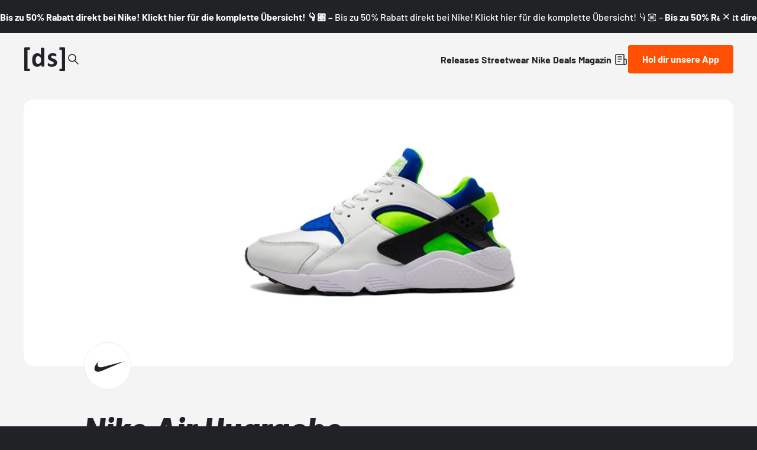

--- FILE ---
content_type: text/javascript; charset=utf-8
request_url: https://www.deadstock.de/_nuxt/BQZQKRcY.js
body_size: 61
content:
import{z as l}from"#entry";import{m as n,O as o,P as s,R as c,G as i,Y as r,Q as t}from"./CFvdGxpy.js";const m=n({__name:"TextCta",props:{label:{},path:{},text:{},inlinelayout:{type:Boolean}},setup(e){return(f,u)=>{const a=l;return s(),o("div",{class:t(["flex flex-row items-center gap-2",e.inlinelayout?"col-start-3 col-end-7 justify-end sm:col-end-11 sm:justify-center":"col-span-full justify-center"])},[c("p",{class:t(["typo-lg",e.inlinelayout?"hidden sm:block":"block"])},r(e.text),3),i(a,{label:e.label,type:"primary",href:e.path},null,8,["label","href"])],2)}}}),d=Object.assign(m,{__name:"KirbyBlockPartialsTextCta"});export{d as default};


--- FILE ---
content_type: text/javascript; charset=utf-8
request_url: https://www.deadstock.de/_nuxt/8F348Hl4.js
body_size: 2062
content:
const __vite__mapDeps=(i,m=__vite__mapDeps,d=(m.f||(m.f=["./BtaKjglp.js","./BYCr1DAJ.js","./CFvdGxpy.js","./entry.CUJ56RXv.css","./Cj86FdBu.js","./DuruILzW.js"])))=>i.map(i=>d[i]);
import{A as E,q as L,B as O,S as A,Y as K,C as M,f as V,p as N,Z as F,I as $,N as B,O as U,U as q,j as W,z as Y,a0 as G,_ as Z}from"#entry";import{b as H,_ as J}from"./utfYlwwg.js";import{m as S,O as r,P as t,a0 as Q,G as d,aj as X,n as e,R as s,V as i,U as n,W as C,Y as l,ae as ee,I as oe}from"./CFvdGxpy.js";import{M as se}from"./DuruILzW.js";import{_ as te}from"./C49eLRq5.js";import{_ as ae}from"./B3CcBU-S.js";import{u as ne}from"./DvCOGAr_.js";import{u as le,a as ce}from"./Cj86FdBu.js";import{u as ie}from"./BMqlPWfZ.js";const re={class:"flex gap-4"},de=S({__name:"ReleaseToolbar",props:{uri:{}},setup(a){const h=a,{open:o}=E(),{t:f}=L(),{open:u}=O();async function p(m){m.preventDefault(),await o(se,{})}async function g(){await u(f("toasts.copy2clipboard"))}const x=matchMedia("(hover: none)").matches,{share:k,isSupported:w}=K(),{copy:y,isSupported:b}=A();function c(m){m.preventDefault(),w&&x?k({text:h.uri}):b&&(y(h.uri),g())}return(m,v)=>{const _=M;return t(),r("div",re,[Q(d(_,{icon:"icon-share",color:"secondary","aria-label":"Share Button",tiny:"",plain:"",onClick:c},null,512),[[X,e(w)||e(b)]]),d(_,{icon:"icon-reminder",color:"secondary","aria-label":"Reminder Button",tiny:"",plain:"",onClick:p}),d(_,{icon:"icon-like",color:"secondary","aria-label":"Like Button",tiny:"",plain:"",onClick:p})])}}}),ue=Object.assign(de,{__name:"KirbyBlockPartialsReleaseToolbar"}),pe=ee(()=>Z(()=>import("./BtaKjglp.js"),__vite__mapDeps([0,1,2,3,4,5]),import.meta.url).then(a=>a.default||a)),me={class:"seo-audit-enabled col-span-full aspect-[3/2] flex items-center justify-center gap-0 overflow-hidden rounded-lg color-surface-lifted sm:aspect-[3/1] xl:aspect-[4/1]"},_e={class:"z-2 col-start-1 col-end-7 h-0 pl-[16px] sm:col-start-2 sm:col-end-4 sm:pl-0"},he={class:"release-content"},fe={class:"seo-audit-enabled col-span-full md:col-start-2 sm:col-start-2 md:col-end-8 sm:col-end-12"},ye={key:0,class:"mb-3 flex flex-row justify-between"},be={key:0,class:"typo-sm color-content-highlight"},ge={key:1,class:"typo-sm"},xe={key:0,class:"flex flex-row items-center"},ke={class:"typo-sm"},we={class:"mb-10 typo-4xl-bold"},ve={class:"mb-10 flex flex-row justify-between"},Be={key:0,class:"typo-lg-bold color-content-highlight uppercase"},Pe={class:"mb-10 flex flex-row flex-wrap justify-between gap-6 rounded color-surface-subdued px-6 py-3"},Ce={class:"flex flex-col gap-1"},Le={class:"typo-sm-bold"},Se={class:"flex flex-col gap-1"},ze={class:"typo-sm-bold"},Re={class:"w-[140px] overflow-hidden truncate whitespace-nowrap typo-sm"},Te={class:"flex flex-col gap-1"},Ie={class:"typo-sm-bold"},je={class:"typo-sm"},De=S({__name:"ReleaseContent",props:{block:{}},setup(a){const{siteUrl:h}=V().public,o=N().value,{views:f}=H();ne();const{t:u}=L(),{isValid:p,dateShort:g,time:x}=le(o.releasedate),{isToday:k}=ce(o.releasedate),y=F(G).greaterOrEqual("md"),{numberFormatted:b}=ie(o.price,o.currency);return(c,m)=>{const v=$,_=U,z=q,R=J,T=ue,I=Y,P=pe,j=te,D=ae;return t(),r(oe,null,[s("section",null,[s("div",me,[d(v,{alt:e(o)?.stageimage?.alt||e(o).title,src:e(o)?.stageimage?.url||"",srcset:e(o).stageimage?.srcset||"",sizes:"calc(100vw - 40px)",class:"w-full flex-none sm:w-auto sm:flex-initial",width:"750",height:"450",aspect:"5/3",rounded:"rounded-lg",loading:"eager"},null,8,["alt","src","srcset"])]),s("div",_e,[e(o).brand?.uri?(t(),i(_,{key:0,class:"_shadow block h-[64px] w-[64px] overflow-hidden color-border-interactive rounded-full -mt-12 md:h-[80px] md:w-[80px] lg:-mt-20 md:-mt-16",to:("useLocalizedBasePath"in c?c.useLocalizedBasePath:e(B))(e(o).brand.uri)},{default:C(()=>[e(o).brand?.logo?.url?(t(),i(v,{key:0,alt:"Logo",src:e(o).brand?.logo?.url,width:"80",height:"80",aspect:"1/1",rounded:"rounded-full",loading:"lazy"},null,8,["src"])):n("",!0)]),_:1},8,["to"])):n("",!0)])]),s("section",he,[s("div",fe,[e(p)?n("",!0):(t(),r("div",ye,[e(p)?(t(),r("p",be,l(e(k)?e(u)("dates.today"):e(g))+" - "+l(e(x)),1)):(t(),r("p",ge,"TBA")),d(R,null,{default:C(()=>[e(f).has(e(o).uuid)?(t(),r("div",xe,[d(z,{name:"icon-liked",class:"mr-1 h-3 w-3 color-content-highlight xl:h-4 xl:w-4"}),s("p",ke,l(e(f).get(e(o).uuid)),1)])):n("",!0)]),_:1})])),s("h1",we,l(e(o).title),1),s("div",ve,[e(o).price?(t(),r("p",Be,l(e(b)),1)):n("",!0),d(T,{uri:e(W)(e(h),("useLocalizedBasePath"in c?c.useLocalizedBasePath:e(B))(e(o).uri))},null,8,["uri"])]),s("div",Pe,[s("div",Ce,[s("p",Le,l(e(u)("release.model")),1),e(o).brandmodel?.uri?(t(),i(I,{key:0,label:e(o).brandmodel?.title,type:"secondary",href:("useLocalizedBasePath"in c?c.useLocalizedBasePath:e(B))(e(o).brandmodel.uri)},null,8,["label","href"])):n("",!0)]),s("div",Se,[s("p",ze,l(e(u)("release.productcode")),1),s("p",Re,l(e(o).productcode),1)]),s("div",Te,[s("p",Ie,l(e(u)("release.colorway")),1),s("p",je,l(e(o).colorway),1)])]),e(y)?n("",!0):(t(),i(P,{key:1,class:"seo-audit-disabled col-span-full mb-8",shops:e(o).shops,chance:e(o).chance},null,8,["shops","chance"])),a.block.content.resolved?.richtext?(t(),i(j,{key:2,content:a.block.content.resolved.richtext,class:"col-span-full md:col-start-4 sm:col-start-3 md:col-end-10 sm:col-end-11"},null,8,["content"])):n("",!0),a.block.content.resolved?.images?(t(),i(D,{key:3,class:"mt-4","block-type":a.block.type,images:a.block.content.resolved?.images,loading:"lazy"},null,8,["block-type","images"])):n("",!0)]),e(y)?(t(),i(P,{key:0,class:"seo-audit-disabled lg:col-start-9 md:col-start-9 lg:col-end-12 md:col-end-13",shops:e(o).shops,chance:e(o).chance},null,8,["shops","chance"])):n("",!0)])],64)}}}),Ue=Object.assign(De,{__name:"KirbyBlockReleaseContent"});export{Ue as default};
